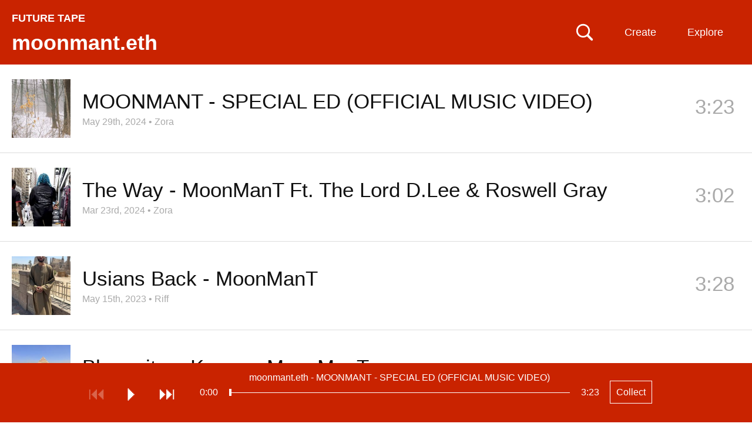

--- FILE ---
content_type: text/html; charset=UTF-8
request_url: https://futuretape.xyz/artist/moonmant.eth
body_size: 13290
content:
<!DOCTYPE html>
<html lang=en>
<head>
<title>moonmant.eth on Future Tape</title>
<!--

Welcome to 

███████╗██╗   ██╗████████╗██╗   ██╗██████╗ ███████╗    ████████╗ █████╗ ██████╗ ███████╗
██╔════╝██║   ██║╚══██╔══╝██║   ██║██╔══██╗██╔════╝    ╚══██╔══╝██╔══██╗██╔══██╗██╔════╝
█████╗  ██║   ██║   ██║   ██║   ██║██████╔╝█████╗         ██║   ███████║██████╔╝█████╗  
██╔══╝  ██║   ██║   ██║   ██║   ██║██╔══██╗██╔══╝         ██║   ██╔══██║██╔═══╝ ██╔══╝  
██║     ╚██████╔╝   ██║   ╚██████╔╝██║  ██║███████╗       ██║   ██║  ██║██║     ███████╗
╚═╝      ╚═════╝    ╚═╝    ╚═════╝ ╚═╝  ╚═╝╚══════╝       ╚═╝   ╚═╝  ╚═╝╚═╝     ╚══════╝
                                                                                        
-->
<meta http-equiv="Content-Type" content="text/html; charset=utf-8" />
<meta name="viewport" content="width=device-width,initial-scale=1" />
<meta property="og:url" content="https://futuretape.xyz/artist/moonmant.eth" />
<meta property="og:title" content="moonmant.eth on Future Tape" />
<meta property="og:description" content="moonmant.eth" />
<meta property="og:image" content="https://futuretape.xyz/share_img_v3/artist/moonmant.eth" />
<meta property="twitter:card" content="summary_large_image" />
<meta name="twitter:title" content="moonmant.eth on Future Tape" />
<meta name="twitter:description" content="moonmant.eth" />
<meta name="twitter:image" content="https://futuretape.xyz/share_img_v3/artist/moonmant.eth" />
<meta name="title" content="moonmant.eth on Future Tape" />
<meta name="description" content="moonmant.eth" />
<link rel="canonical" content="https://futuretape.xyz/artist/moonmant.eth" />
<link rel="iframely" href="https://futuretape.xyz/embed/artist/moonmant.eth" media="(aspect-ratio: 1280/720)"/>

<meta name="theme-color" content="#c92300">

<link href="/res/tape_sm.png" rel="icon" type="image/x-icon" />

<style>



:root {

    --fg-color: #ffffff;
    --bg-color: #c92300;

    --border-color: #c92300;

    --button-fg-color: #c92300;
    --button-bg-color: #ffffff;

    --page-bg-color: white;
    --page-bg-hover-color: #eee;
    --page-fg-color: #111;

}

.icon {
    font-family: Arial, Helvetica;
    font-weight: normal;
    font-style: normal;
    display: block;
    text-decoration: inherit;
    font-size: 30px;
    -webkit-font-smoothing: antialiased;
}
.icon:hover {
    cursor: pointer;
    text-decoration: none;
}
.icon.disabled:hover {
    cursor: default;
}

.icon-play:before         { content:  "⏵\FE0E"; }
.icon-pause:before        { content:  "⏸\FE0E"; }
#player-play.pause:before { content:  "⏸\FE0E"; }
#player-play { min-width: 19px; }

.icon-next:before         { content:  "⏭\FE0E"; }
.icon-previous:before     { content:  "⏮\FE0E"; }
.icon-repeat:before       { content:  "R"; }

.icon-favorite:before     { content:  "l"; }
.icon-shuffle:before      { content:  "s"; }
.icon-volume:before       { content:  "v"; }

.icon-speaker:before      { content:  "v"; }
.icon-speaker-mute:before { content:  "m"; }

.icon-logo:before{content:"1";}

.mono { font-family: "Courier New"; }

body { color: var(--page-fg-color); background: var(--page-bg-color); font:14px "Helvetica", sans-serif; line-height: 125%; margin: 0; vertical-align: baseline; }
a { color:#0163dc; text-decoration:none; }
a:hover {text-decoration:underline;}
ul { padding-inline-start: 0; margin: 0; list-style: none;}
p { margin: 0; }

#banner { 
    transition: background-color 0.5s ease-out;
    background-color: var(--bg-color); 
    border-bottom-color: var(--border-color);
    border-bottom-style: solid;
    border-bottom-width: 1px;
    max-height: 109px;
}
#banner, #flag a, #subtitle-new a, .sort li a  { color: var(--fg-color); }

#banner.zoratopia22 {
    background: linear-gradient(180deg, rgba(253,130,14,1) 8%, rgba(203,203,208,1) 18%, rgba(149,148,228,1) 29%, rgba(14,2,253,1) 50%, rgba(255,0,255,1) 75%, rgba(252,110,29,1) 93%);
    background-size: 100% 1000%;
    animation: zoratopia 30s ease infinite;
}
@keyframes zoratopia {
    0% { background-position:50% 0% }
    50% { background-position:50% 100% }
    100% { background-position:50% 0% }
}
#banner.zoratopia22 #subtitle-new { padding-bottom: 20px; margin-top: 0px; display: inline-block; }
#banner.zoratopia22 .header-cta { display: none; }
#banner.zoratopia22 .sort { top: 25px; }
#banner.zoratopia22 .title-img { 
    width: 75%; display: block; margin-left:15px;
}
#banner.zoratopia22 .title-cta { 
    font-size: 36px;
    font-weight: bold;
    text-decoration: underline;
    color: #fff;
    margin-left: 15px;
    display: inline-block;
}

#banner { height: 110px; padding:0; width:100%; z-index: 10; position: relative; }

#flag { position: relative; overflow: hidden; }
#flag a { text-decoration:underline; }
#flag a.embed { display:none; }
#flag h1 { font-size: 18px; font-weight:700;margin: 22px 0 0 20px; position: relative; line-height: 100%; transition: font-size 0.2s ease-out, margin-top 0.2s ease-out; }
#flag h1 a { text-decoration: none; }
#flag span { font-weight:400; margin: 39px 0 0 15px; float: left;}

#banner.profile #flag h1 { font-size: 26px; margin-top: 22px; }
#banner.static #flag h1 { font-size: 32px; letter-spacing: -0.03em; margin-top: 40px; margin-bottom: 10px; }


.header-cta {
    display: block;
    position: absolute;
    right: 185px;
    top: 38px;
}
.header-cta img { width: 120px; height: 40px; }


#search-unit { 
    left: calc(50% - 250px);
    z-index: 20;
    top: 35px;
    position: absolute;
    display: none;
}
#search { 
    display: block;
    background: var(--bg-color);
    font-size: 18px;
    color: var(--fg-color);
    border-style: solid;
    border-width: 1px;
    border-color: var(--fg-color);
    width: 500px;
    margin: 0 auto;
    padding: 10px;

}
#search::placeholder { /* Chrome, Firefox, Opera, Safari 10.1+ */
    color: var(--fg-color);
    opacity: 0.5; /* Firefox */
}

#search-toggle { position:absolute; right: 270px; top:40px; z-index: 35; }
svg#svg-search { width: 30px; height: 30px; }
svg#svg-search path { fill: var(--fg-color); }

a.create {
    position: absolute;
    right: 135px;
    top: 0px;
    display: block;
    padding: 46px 0px 46px 0;
    max-height: 109px;
    width: 110px;
    text-align:center;
    color: var(--fg-color);
    z-index: 31;
    line-height: 18px;
    font-size: 18px;
}


.sort li a, .sort ul { background-color: var(--bg-color); }
.sort li.divider { color: #fff; }
.sort li.special { width: 100%; }

.sort .mobile { display: none; }
.sort { display: block; position: absolute; right: 25px; top: 0px; max-width: 280px; text-align: right; z-index: 30;}
.sort span {
/*    background-image: repeating-linear-gradient(60deg, #c92300, #c92300, var(--bg-color), var(--bg-color), #c92300, #c92300);*/
    background-size: 800% 800%;
    animation: rainbow 30s ease 3;
}
@keyframes rainbow { 
    0%{background-position:0% 50%}
    50%{background-position:100% 50%}
    100%{background-position:0% 50%}
}
.sort span { width: 93px; float: right; clear: left; padding: 46px 0px 46px 0; max-height: 109px; line-height: 18px; font-size: 18px; text-align: center; display: block; width: 110px; text-align:center; }

.sort ul { display: none; text-align: left; position: relative; overflow: hidden; margin-top: 110px; }
.sort:hover ul { display: block; }
.sort li span { background-color: #c92300; border: none; transition: 0.5s; display: block; }
.sort li a { min-width: 90px; display: block; padding: 10px 12px; text-decoration: none; transition: 0.2s; }
.sort li a:hover { background-color: #222; color: #fff; text-decoration: none; }
.sort li { display: block; float: left; width: 50%; }
.sort li:first-child { float: right; }
.sort li.coll-scroll span:hover { background-color: #222; color: #fff; cursor:pointer; }
.sort li.divider { padding: 7px 10px; width: calc(100% - 20px); background-color: #222; font-size: 12px; font-weight: bold; }

/*.sort li a.iphone-app { width:100%; }*/

#tabs { margin-left:20px; margin-top: 18px; }
.tab { 
    margin-top: 0px;
    margin-right: 5px;
    font-size: 20px; 
    display: inline-block; 
    padding: 12px;
    border: 3px solid rgba(255, 255, 255, .2);
    border-bottom: none;
}
.tab.active { 
    border: 3px solid #fff; 
    border-bottom: none; 
 }
.tab a { color: #fff; text-decoration: none; }

#subtitle-new {
    margin-left: 20px;
    font-size: 36px;
    margin-top: 10px;
    margin-right:350px;
    padding-bottom: 15px;
    font-weight: bold;
    line-height: 125%;
}
#subtitle-new a { text-decoration: underline; }

#subtitle-new a.cta-collect {
    font-weight: normal;
    text-decoration: none;
    border: 1px solid var(--fg-color);
    padding: 10px;
    font-size: 16px;
    top: -5px;
    margin-left: 15px;
    position: relative;
}
#subtitle-new a.cta-collect:hover {
    background: var(--fg-color);
    color: var(--bg-color);
}

#container { margin-bottom: 100px; }

h2 { font-weight: normal; font-size: 35px; margin: 50px 20px 20px 20px; line-height:125%; }

/*h3 { font-weight: normal; font-size: 28px; margin-top: 50px; }*/
.about-text { margin: 20px; display: block; line-height: 150%; font-size: 18px; width: 800px; }
.about-text input { font-size: 18px; padding: 10px; }
.about-text form { margin-bottom: 10px; }

.nav { position:absolute;right:45px;top:0;}
.nav strong a{color:#fff;display:block;font-size:11px;padding:2px;}
.nav strong a:hover{color:#000;}

.about { position: relative; overflow: hidden; margin-bottom: 40px; }
hr { border-top: 1px solid #000; margin: 50px 0; }

.webring { margin-top: 20px; }
.webring a { margin: 0px 10px; }
.webring a:first-child { margin-left: 0; }


li.hilite{ background: #fff3d5;}
li.track .track-thumb { position: absolute; left: 20px; height: 100px; width: 100px; background-size: contain; } 

li.track .topX { width: 50px; height: 50px; position: absolute; left: 20px; top: 25px; z-index: 5; }

li.track { 
    border-bottom:1px solid #ddd;
    cursor:pointer;
    padding: 25px 20px 25px 140px; 
    min-height: 100px; 
    position:relative; 
    overflow: hidden; 
    transition: background-color 0.3s ease-out; 
/*    transition: background-color 0.3s ease-out, border-top 0.3s ease-out, border-left 0.3s ease-out, margin-bottom 0.3s ease-out; */
    display: flex; 
    align-items: center; 
    justify-content: space-between; 
}
li.track .clock { position:absolute; color: #AAA; right:30px; top:50px; font-size: 35px; line-height: 125%; transition: opacity 0.3s; }
li.track .clock.green { color:#393; }

li.track .name { font-size:35px; line-height: 115%; margin-right: 150px;  word-wrap: break-word; }

li.track .metadata { font-size: 16px; color: #AAA; line-height: 125%; margin-top: 5px; }
li.track .metadata a { color: #AAA; font-size: 16px; text-decoration: none; }
li.track .metadata a:hover { text-decoration: underline; }
li.track .metadata strong { color: #222; margin-right: 5px; }

li.track.featured { 
    padding: 40px 40px 40px 420px;
    min-height: 360px;
}
li.track.featured .track-thumb {
    width: 360px; height: 360px;
} 
li.track.featured .name {
    font-size: 45px;
    margin-bottom: 10px;
}

li.track.featured .artist, li.track.featured .title {
    display: block;
    float: none;
}

li.track.featured .divider {
    display: none;
}

li.track.featured .clock {
    right: 40px;
    top: 195px;
}
li.track.featured .track-cta { 
    top: 175px;
}

li.track.featured .tags {
    font-size: 16px;
    margin-top:10px;
}
li.track.featured .tags a {
    color: #AAA;
    margin-right: 5px;
}

.track-cta { 
    opacity:0.0;
    font-size: 22px;
    position: absolute;
/*    top: 0px;*/
    right: 0px;
    z-index: 5;
    transition: opacity 0.5s ease-out;
}
.track-cta .share-detail {
    display: inline;
}
.track-cta a {
    float:left;
    margin-left: 0px;
    line-height: 150px;
    width: 150px;
    height: 150px;
    background: var(--page-bg-hover-color);
/*    
    border-color: var(--border-color);
    border-width: 1px;
    border-style: solid;
*/
    color: var(--border-color);
    text-align: center;
}
.track-cta a.copied {
    color: #009d00;
    border-color:#009d00;
}
.track-cta .share.hidden {
    display: none;
}
.track-cta .share-detail {
    display: none;
}
.track-cta .share-detail.active {
    display: inline;
}

li.album-item { min-height: 200px; padding-left: 240px; }
li.album-item .track-thumb { height: 200px; width: 200px; }
li.album-item .artist-album { display: block; }
li.album-item .title { font-size: 20px; }
li.album-item .track-count a { font-size: 20px; color: #AAA; }
li.album-item .clock { top: 95px; }

/*#tracks li.divider { padding: 40px 0; text-align: center; border-bottom: 1px solid #DDD; font-size: 35px; }*/
#tracks li.divider-left { padding: 80px 40px 40px 20px; text-align: left; border-bottom: 1px solid #DDD; font-size: 35px; }

.green { color:#393; }
.grey { color:#555; }

.coll { display: grid; grid-template-columns: 1fr 1fr 1fr 1fr; font-size: 18px; margin: 0px 0 0 15px; width: 1100px; }
.coll span { float: right; display: block; margin-left: 15px; }
.coll span.count, .coll span.name { color: #fff; mix-blend-mode: difference; }
.coll span.name { margin-left: 0; }

.coll a { padding: 15px 15px 15px 5px; color: #fff; line-height: 125%; text-align: right; }
.coll a:hover span { text-decoration: none; }

.artists-coll { display: grid; grid-template-columns: 1fr 1fr 1fr 1fr; width: 1100px; } 

/* thank you https://fffuel.co/cccolor/ */
.genres-coll { display: grid; grid-template-columns: 1fr 1fr 1fr 1fr; width: 1100px; } 
.moods-coll  { display: grid; grid-template-columns: 1fr 1fr; width: 550px; } 

.stat-boxes { margin: 40px 0 0 20px; display: grid; grid-template-columns: 1fr 1fr 1fr 1fr 1fr; width: 1100px; }
.stat-box { position: relative; overflow: hidden; }
.stat-box .number { font-size: 50px; line-height: 125%; }
.stat-box .desc { font-size: 16px; }

#form_msg.success { color: darkgreen; }
#form_msg.error { color: red; }

#delete_confirm #delete_submit {
    background: #c92300;
    padding: 20px;
    color: #fff;
    border: none;
    cursor:pointer;
}


.collection #container, .album #container { position:relative; overflow:hidden; }

.album .track-thumb { display: none; }
.collection #tracks, .album #tracks { 
    position: relative;
    overflow: hidden;
    border-left: 1px solid #ccc;
}
.album li.track { padding-left: 40px; min-height: 75px; }
.collection li.track .metadata, .album li.track .metadata { display: none; }
.album li.track .clock { top: 40px; }
.album .track-cta { top: 20px; }
.album .track-cta a { width: 100px; height: 80px; line-height: 80px; }

/* home for the hover states to not confuse phones */
@media only screen and (min-width: 799px) {

    a.create:hover { 
        text-decoration:none; 
        background: var(--fg-color);
        color: var(--bg-color);        
    }
    .sort span:hover { 
        background: var(--fg-color);
        color: var(--bg-color);        
    }

    li.track:hover { 
        background: var(--page-bg-hover-color); 

/*        border-top: 5px solid #DDD;
        border-left: 5px solid #BBB;
        margin-bottom: -5px;
        border-bottom: 0;
*/
    }

    li.track:hover .clock {
        opacity: 0;
    }
    li.track:hover .track-cta {
        opacity: 1.0;
        transition: opacity 0.5s ease-out;
    }
    .track-cta a:hover {
        text-decoration: none;
/*        border: 1px var(--button-fg-color) solid;*/
        color: var(--button-bg-color);
        background: var(--button-fg-color);
    }
    .track-cta a.copied:hover {
        color: var(--page-bg-color);
/*        border-color: #009d00;*/
        background: #009d00;
    }

    .album-cta:hover {
        text-decoration: none;
        color: var(--bg-color);
        background: var(--fg-color);
    }


}

@media only screen and (max-width: 800px) {

    #container { margin-bottom: 120px; }

    #banner { padding: 0; height: auto; position: relative; overflow: visible; }
    #banner.profile { padding: 0; }
    #flag { margin-right: 50px; }
    #flag h1 { margin: 25px 0px 0 10px; float: none; white-space: nowrap; overflow: hidden; }
    #flag span { margin: 0 0 0 10px; }

    #banner.static { padding: 0 0 5px 0; }
    #banner.static #flag h1 { font-size: 30px; margin-top: 20px; margin-bottom: 5px; }

    .header-cta { display: none; }

    #tabs { margin-left:10px; margin-top: 15px; }
    .tab { 
        margin-top: 0px;
        margin-right: 5px;
        font-size: 16px; 
        display: inline-block; 
        padding: 10px;
        border: 3px solid rgba(255, 255, 255, .2); 
        border-bottom: none; 
    }
    .tab.active { 
        border: 3px solid #fff; 
        border-bottom: none; 
     }
    .tab a { color: #fff; text-decoration: none; }

    #subtitle-new {
        margin-left: 10px;
        font-size: 28px;
        margin-top: 10px;
        margin-right: 20px;
        margin-bottom: 0px;
        padding-bottom: 0px;
        font-weight: bold;
        line-height: 125%;
    }
    #subtitle-new a { text-decoration: underline; }
    #subtitle-new a.cta-collect {
        font-size: 14px;
    }

    #tracks { margin-top: 0px; }

    .ios-top-msg { border-bottom: none; }
    .ios-top-msg a { padding: 12px 10px 15px 10px; display: block; font-size: 17px; background: #003b95; color: #fff; }

    a.create { display: none; }
    #search-toggle { right: 75px; top: 20px; }   
    #search-unit { left: 10px; top: 55px; }
    svg#svg-search { width: 25px; height: 25px; }
    #search { width: calc(100vw - 40px); padding: 7px; }

    li.track .topX { width: 40px; height: 40px; position: absolute; left: 15px; top: 15px; z-index: 5; }

    li.track .track-thumb { position: absolute; float: none; width: 65px; height: 65px; left: 15px; } 
    li.track { display: block; padding: 15px 60px 15px 95px; min-height: 65px; }
    li.track .name { font-size:17px; margin-right: 0; }
    li.track .metadata { margin-top: 5px; font-size:16px; }
    li.track .metadata a { margin-left: 0px; }                           
    li.track .metadata strong { margin-right: 0px; }

    li.track .clock{ font-size: 26px; top: 30px; right: 15px; display: none; }
    li.track .clock.green { color:#393; display: inline; }

    li.track.featured { 
        padding: 0px 0px 15px 0px;
        border-bottom: none;
    }
    li.track.featured .track-thumb {
        width: 100%; height: 100vw; left: auto; padding: 0; position: relative; margin: 0px auto 10px auto; display: block;
    } 
    li.track.featured .name {
        font-size: 28px;
        margin-left: 10px; margin-bottom: 0; line-height: 125%;
        float: none;
        position: relative;
        overflow: hidden;
    }
    li.track.featured .divider { display: block; }
    li.track.featured .artist, li.track.featured .divider, li.track.featured .title { float:left; margin-right: 10px; }
    li.track.featured .tags { margin-left: 10px; }
    li.track.featured .metadata { margin-left: 10px; }
    li.track.featured .clock {
        right: 10px;
        top: calc(100vw + 12px);
    }
    #tracks li.divider-left { line-height: 125%; font-size: 24px; padding: 30px 15px 15px 15px; }

/*    li.album-item .track-thumb {
        width: 85px; height: 85px; left: 5px;
    }
*/ 
    li.album-item .artist-album { font-size: 22px; line-height: 125%; margin-bottom: 5px; }
    li.album-item .title, li.album-item .track-count a { font-size: 15px; }
    li.album-item .more-album a {
        margin-top: 10px;
        padding: 5px 10px;
        color: var(--page-fg-color);
        border: 1px solid var(--page-fg-color);
        display: block;
        text-align: center;
    }

    .track-cta { display: none; }
    li.track.featured .track-cta { 
        display: block;
        opacity: 1.0;
        top: 15px;
        right: 15px;
        position: relative;
        margin-bottom:15px;
        margin-left: 10px;
        width: calc(100% - 15px);
    }
    li.track.featured .track-cta a { width: 100px; height: 40px; margin-left: 15px; margin-bottom: 15px; line-height: 40px; }


    .sort > span { display: none; }
    .sort span { width: auto; background: none; }
    .sort span.mobile { display: block; position: absolute; min-width: auto; font-size: 14px; border: none; right: 5px; padding: 30px 12px; top: -75px; }

    .sort { top: 70px; left: 0; width: 100%; max-width: none; background-image: none; }
    .sort ul { margin-top: -15px; position: relative; overflow: hidden; }
    .sort ul a, .sort li.coll-scroll span { display: block; width: 100%; font-size: 17px; padding: 13px 10px; }

    .sort li { display: block; float: left; width: 50%; }
    .sort li:first-child { float: left; }
    .sort li.coll { display: none; }
    .sort li.divider { clear: both; width: 100%; }

    .coll { display: grid; grid-template-columns: 1fr 1fr; background: #fff; font-size: 16px; margin: 0 0; width: 100%; }
    .coll a { padding: 15px 15px; color: #fff; line-height: 125%; }
    .coll span { float: right; display: block; margin-left: 10px; }
    .artists-coll { display: grid; grid-template-columns: 1fr 1fr; width: 100%; font-size: 16px; } 

    .stat-boxes { grid-template-columns: 1fr 1fr; width: 100%; margin: 20px 0 0 10px; }
    .stat-box { margin-bottom: 20px; }

    .about-text { width: calc(100% - 20px); margin: 20px 10px; }

    h2 { margin: 40px 10px 20px 10px; display: block; font-size: 22px; font-weight: normal; }
    .footer { margin: 20px 10px 120px 10px; }


    #banner.zoratopia22 .title-img { 
        width: 95%; display: block; 
        margin: 20px 0 20px 10px;
    }
    #banner.zoratopia22 #subtitle-new { 
        font-size:  20px;
        margin-top: 10px;
        padding-bottom: 0px;
        display: inline;
    }
    #banner.zoratopia22 .title-cta { 
        /*margin: 0 auto;*/
        float: right;
        font-size: 20px;
        font-weight: bold;
        border: 2px #fff solid;
        color: #fff;
        padding: 10px 10px;
        margin-right: 10px;
        margin-top: -10px;
        text-decoration: none;
        background: #fd53d3;
    }
    #banner.zoratopia22 .sort span.mobile { top: -75px; }
    #banner.zoratopia22 .sort { top: 70px; }
    #banner.zoratopia22 .sort ul { top: 10px; }

    .album li.track { min-height: 30px; padding-top: 20px; padding-left: 15px; }
    .album li.track .name { font-size: 22px; }
    .album li.track .clock { top: 18px; }
}

@keyframes reel-spin {
    from {
        transform: rotate(0deg);
    }
    to {
        transform: rotate(360deg);
    }
}

/* typical rectangular embeds */
@media all and (min-width: 150px) and (max-width: 750px) and (min-height:125px) and (max-height:500px) {

    #container { margin-bottom: 40px; }
    body.track #container { margin-bottom: 0px; }

    #banner { overflow: hidden; padding: 0; top: 0; position: fixed; }
    #banner.static { right: 25px; width: 28px; padding: 0; filter:  drop-shadow(1px 1px 2px rgba(0,0,0,50)) }

    #flag { float: right; margin: 5px; }    
    #banner.static #flag { float: right; margin: 5px; }
    
    #flag h1 { font-size: 16px; margin: 0; }
    #banner.static #flag h1 { font-size: 16px; margin: 0; }
    #banner.static { background: #c92300; border: none; }

    #search-toggle { display: none; }

    #banner.static #flag a.standard { display:none; }
    #banner.static #flag a.embed { 
        color: #fff;
        font-size: 30px; 
        display: block; 
        line-height: 80%; 
        animation: reel-spin 4s linear 0s infinite normal;  
        transform-origin: center 52.2%;      
        animation-play-state: paused;
    }

    #container.playing #banner.static #flag a.embed { 
        animation-play-state: running;
    }

    #subtitle-new { float:left; font-size: 16px; margin: 5px; }
    #banner.static #subtitle-new { display: none; }

    .ios-top-msg { display: none; }

    #tracks { margin-top: 30px; }
    .track.embed #tracks { margin-top: 0; }
    
    #banner.static + #tracks { margin-top: 0; }

    li.track { padding: 10px 10px 10px 60px; min-height: auto; }
    li.track .track-thumb { width: 40px; height: 40px; left: 5px; }
    li.track .clock { top: 22%; }
    li.track .name { margin: 0; font-size: 16px; line-height: 125%; }
    li.track .metadata { margin: 0; }
    li.track .topX { left: 5px; width: 20px; height: 20px; } 

    li.track.featured { padding-bottom: 14px; min-height: auto; }
    li.track.featured .track-thumb { height: calc(100vh - 40px); background-size: cover; background-position: center center; }
    li.track.featured .main-info { display: none; }
    li.track.featured .clock { display: none; }

    li.track.featured .tags, li.track.featured .track-cta { display: none; }

    #tracks li.divider-left { font-size: 20px; padding: 10px 10px 10px 10px; }

    .sort, li.track .metadata strong, .more-tracks { display: none; }

    .collection #tracks, .album #tracks { clear:both; margin-top: 0px; border-left: none; }
    .album li.track { min-height: 20px; }
    .collection li.track .track-thumb, .album li.track .track-thumb { left: 10px; }
    .album li.track .clock { top: 10px; font-size: 16px; }

}

/* wide & thin embeds */ 
@media all and (min-width: 350px) and (max-width: 1000px) and (min-height: 39px) and (max-height:175px) {

    #banner { overflow: hidden; padding: 0; top: 0; position: fixed; }
    #banner.static { right: 0px; height: 100vh; width: 28px; padding: 0; filter:  drop-shadow(1px 1px 2px rgba(0,0,0,50)); z-index: 100; }
    #banner.static { background: #c92300; border: none; }
    #banner.static #flag { float: right; margin: 5px; top: calc(100vh * 0.5 - 18px); }
    #flag { float: right; margin: 5px; }    
    #flag h1 { font-size: 16px; margin: 0; }
    #banner.static #flag h1 { font-size: 16px; margin: 0; }

    #search-toggle { display: none; }

    #banner.static #flag a.standard { display:none; }
    #banner.static #flag a.embed { 
        color: #fff;
        font-size: 30px; 
        display: block; 
        line-height: 80%; 
        animation: reel-spin 4s linear 0s infinite normal;  
        transform-origin: center 52.2%;      
        animation-play-state: paused;
    }

    #container.playing #banner.static #flag a.embed { 
        animation-play-state: running;
    }

    .sort, li.track .metadata strong, .more-tracks { display: none; }

    .main-info {
        display: none;
    }

    li.track.featured { min-height: auto; padding: 0; }
    li.track.featured .clock { display: none; }
    li.track.featured .track-cta { display: none; }    

    li.track.featured .track-thumb {
        width: 100vh;
        height: 100vh;
        margin: 0;
    }

}

body.video { color: #666666; background: #000000; }
body.video li.track { border-bottom: 1px solid #222; }
body.video li.track .metadata strong { color: #666666; }
body.video li.track .metadata a { color: #666666; }
body.video li.track.hilite, li.track.featured.hilite { background-color: #151515; }

body.video li.track:hover { color: #999999; background: #0c0c0c; }
body.video li.track .track-thumb { opacity: 0.6; }
body.video li.track:hover .track-thumb { opacity: 1.0; }
body.video .track-cta a { background: #0c0c0c; border: 1px solid #999999; color: #999999; }
body.video .sort span { background: #000000; }

#container #video-player {
    position: fixed;

    width: 400px;
    height: 250px;

    bottom: 125px;
    right: 30px;


    background: transparent;
    z-index:49;

    transition: width 0.5s, height 0.5s, right 0.5s, bottom 0.5s;

}
@media only screen and (max-width: 800px) {

    #container #video-player {
        width: 240px;
        height: 180px;

        bottom: 100px;
        right: 0px;
    }

}

#container.playing video {
    position: fixed;

    height: 100vh;
    width: 100%;

    bottom: 0px;
    right: 0px;

    background: #000;
    z-index: 49;
}
/*#container.playing #tracks { display: none; }*/

/*
@media (prefers-color-scheme: dark) {

    :root {
        --page-bg-color: black;
        --page-fg-color: #ddd;
        --page-bg-hover-color: #131313;
    }

    li.track { border-bottom: 1px solid #222; }
    li.track .metadata strong { color: #ddd; }
    li.track.hilite, li.track.featured.hilite { background-color: #151515; }

}
*/
</style>



</head>

    
<body class="artist ">

    <div id="search-unit">
        <input id="search" name="search" placeholder="Search: Artist, track, wallet"/>
    </div>


    <div id="banner" class="">

        <div id="flag">
            
            <h1>
                <a class="standard" id="title" href="/">FUTURE TAPE</a>
                <a class="embed" target="_blank" href="/artist/moonmant.eth">✇</a>
            </h1>

        </div>
    
                <div id="subtitle-new">moonmant.eth </div>
        
        <div id="tabs">
                    </div>

        <a href="" id="search-toggle" alt="Search Music NFTs">
            <svg viewBox="0 0 80 80" xmlns="http://www.w3.org/2000/svg" version="1.1" id="svg-search">
            <g>
                <title>Search Music NFTs</title>
                <g transform="matrix(1 0 0 1 1403.36 696)" id="Regular-S">
                <path id="svg-search-path" d="m-1400.96928,-662.83274c0,17.1386 13.91604,31.0058 31.05474,31.0058c6.5917,0 12.6464,-2.0507 17.6757,-5.5664l18.1641,18.21292c1.0254,0.97656 2.2949,1.41601 3.6133,1.41601c2.832,0 4.8828,-2.14844 4.8828,-4.98047c0,-1.36718 -0.5371,-2.58789 -1.3672,-3.51562l-18.0664,-18.11524c3.8574,-5.1758 6.1035,-11.5234 6.1035,-18.457c0,-17.1387 -13.8672,-31.0547 -31.0058,-31.0547c-17.1387,0 -31.05474,13.916 -31.05474,31.0547zm7.51954,0c0,-13.0371 10.498,-23.5352 23.5352,-23.5352c12.9882,0 23.5351,10.4981 23.5351,23.5352c0,12.9883 -10.5469,23.5351 -23.5351,23.5351c-13.0372,0 -23.5352,-10.5468 -23.5352,-23.5351z" />
                </g>
            </g>
            </svg>
        </a>    

        <a class="create" href="/create">Create</a>

        <div class="sort">
            <span>Explore</span>
            <span class="mobile">Menu</span>
            <ul>
                <li class="special"><a href="https://futuretape.xyz/iphone" target="_blank" class="iphone-app">Get iPhone App</a></li>
                <li class="divider">INFO</li>
                <li><a href="/about">About</a></li>
                <li><a href="/charts">Charts</a></li>
                <li><a href="/embeds">Embed Tracks</a></li>
                <li><a href="/terms">Terms & Privacy</a></li>
                <li class="divider">TRACKS BY PLATFORM</li>
                <li class="platform"><a href="/catalog">Catalog</a></li>
                <li class="platform"><a href="/sound">Sound</a></li>
                <li class="platform"><a href="/nina">Nina</a></li>
                <li class="platform"><a href="/zora">Zora</a></li>
                <!-- <li class="platform"><a href="/riff">Riff</a></li> -->
                <li class="platform"><a href="/supercollector">Supercollector</a></li>
                <li class="divider">EVERYTHING</li>
                <li><a href="/">Latest</a></li>
                <li><a href="/future">Upcoming</a></li>
                <li><a href="/today">Today</a></li>
                <li><a href="/lastweek">Last Week</a></li>
                <li><a href="/albums">Albums</a></li>
                <li><a href="/longform">Podcasts</a></li>
                <li><a href="/search/remix">Remixes</a></li>
                <li><a href="/first-mint">First Mint</a></li>
                                <li><a rel="nofollow" href="/shuffle?r=3vNMsgZS">Shuffle</a></li>
                <li class="divider">WATCH</li>
                <li class="special"><a href="/zora/video">Zora Theater</a></li>
                <li class="divider">EXPERIMENTAL</li>
                <li><a href="/earliest">Earliest</a></li>
                <li><a href="/longest">Longest</a></li>
                <li><a href="/shortest">Shortest</a></li>
            </ul>
        </div>
        
    </div>

    <div id="container" class="">




        
        

        <ul id="tracks">
            <li class="track" id="track-e5gzr" data-itemid="e5gzr">
                
                <div class="track-thumb" alt="" style="background-image: url(https://static.hypem.net/resizer_ipfs/bafybeic7gruseceoqewbxduwh6fxxxbikuwdmovh7easuhmzc5vzjkli3u.jpg); "></div>

                <div class="main-info">
                    <div class="name"><span class='title'>MOONMANT - SPECIAL ED (OFFICIAL MUSIC VIDEO) </span></div>

                    <div class="metadata">
                        <a href="https://futuretape.xyz/token/0x4ea6a1923b820807036aaa824e4b8cfc73a2f6f4/1">May 29th, 2024</a> &bull; <a href="/zora">Zora</a>                                                   
                    </div>

                     
                </div>

                <div class="clock">3:23</div>

                <div class="track-cta">
                    <a class="share" href="">Share</a>
                    <div class="share-detail">
                        <a class="share-link" href="" data-href="https://futuretape.xyz/token/0x4ea6a1923b820807036aaa824e4b8cfc73a2f6f4/1">Copy Link</a>
                        <a class="share-embed" href="" data-href="https://futuretape.xyz/embed/token/0x4ea6a1923b820807036aaa824e4b8cfc73a2f6f4/1">Copy Embed</a>
                        <a class="share-tweet" href="https://twitter.com/intent/tweet?_=1768876643&text=listening%20to%20moonmant.eth%20-%20MOONMANT%20-%20SPECIAL%20ED%20%28OFFICIAL%20MUSIC%20VIDEO%29%20%20on%20%40future_tape&url=https%3A%2F%2Ffuturetape.xyz%2Ftoken%2F0x4ea6a1923b820807036aaa824e4b8cfc73a2f6f4%2F1">Tweet</a>
                    </div>
                    <a class="collect" href="https://zora.co/collect/zora:0x4ea6a1923b820807036aaa824e4b8cfc73a2f6f4?referrer=0xe13575765a2E90D5aA119150aF9f2A4a8068b4a9">Collect</a>
                </div>

            </li>

            <li class="track" id="track-3azxh" data-itemid="3azxh">
                
                <div class="track-thumb" alt="" style="background-image: url(https://static.hypem.net/resizer_ipfs/bafybeicymjwlaadmqleouh3z22cbqnfmhqvspsrkys57nzcu57xhcxtjh4.jpg); "></div>

                <div class="main-info">
                    <div class="name"><span class='title'>The Way - MoonManT Ft. The Lord D.Lee & Roswell Gray </span></div>

                    <div class="metadata">
                        <a href="https://futuretape.xyz/token/0xd0a52645625efd7d64be5b158d21b55cee06e8c2/1">Mar 23rd, 2024</a> &bull; <a href="/zora">Zora</a>                                                   
                    </div>

                     
                </div>

                <div class="clock">3:02</div>

                <div class="track-cta">
                    <a class="share" href="">Share</a>
                    <div class="share-detail">
                        <a class="share-link" href="" data-href="https://futuretape.xyz/token/0xd0a52645625efd7d64be5b158d21b55cee06e8c2/1">Copy Link</a>
                        <a class="share-embed" href="" data-href="https://futuretape.xyz/embed/token/0xd0a52645625efd7d64be5b158d21b55cee06e8c2/1">Copy Embed</a>
                        <a class="share-tweet" href="https://twitter.com/intent/tweet?_=1768876643&text=listening%20to%20moonmant.eth%20-%20The%20Way%20-%20MoonManT%20Ft.%20The%20Lord%20D.Lee%20%26%20Roswell%20Gray%20%20on%20%40future_tape&url=https%3A%2F%2Ffuturetape.xyz%2Ftoken%2F0xd0a52645625efd7d64be5b158d21b55cee06e8c2%2F1">Tweet</a>
                    </div>
                    <a class="collect" href="https://zora.co/collect/zora:0xd0a52645625efd7d64be5b158d21b55cee06e8c2?referrer=0xe13575765a2E90D5aA119150aF9f2A4a8068b4a9">Collect</a>
                </div>

            </li>

            <li class="track" id="track-n9cjd" data-itemid="n9cjd">
                
                <div class="track-thumb" alt="" style="background-image: url(https://static.hypem.net/resizer_ipfs/bafybeicbanl6ev3lzqqsyvmzphxtd4xjnw7rxpmwr7fdccvvggkqry4t3e.jpg); "></div>

                <div class="main-info">
                    <div class="name"><span class='title'>Usians Back - MoonManT</span></div>

                    <div class="metadata">
                        <a href="https://futuretape.xyz/token/0xa86c6ab11b6a71ae0a823e790d567e00d9d8af02/1">May 15th, 2023</a> &bull; <a href="/riff">Riff</a>                                                   
                    </div>

                     
                </div>

                <div class="clock">3:28</div>

                <div class="track-cta">
                    <a class="share" href="">Share</a>
                    <div class="share-detail">
                        <a class="share-link" href="" data-href="https://futuretape.xyz/token/0xa86c6ab11b6a71ae0a823e790d567e00d9d8af02/1">Copy Link</a>
                        <a class="share-embed" href="" data-href="https://futuretape.xyz/embed/token/0xa86c6ab11b6a71ae0a823e790d567e00d9d8af02/1">Copy Embed</a>
                        <a class="share-tweet" href="https://twitter.com/intent/tweet?_=1768876643&text=listening%20to%20moonmant.eth%20-%20Usians%20Back%20-%20MoonManT%20on%20%40future_tape&url=https%3A%2F%2Ffuturetape.xyz%2Ftoken%2F0xa86c6ab11b6a71ae0a823e790d567e00d9d8af02%2F1">Tweet</a>
                    </div>
                    <a class="collect" href="https://riffapp.xyz/post/0x01bb6e-0x28">Collect</a>
                </div>

            </li>

            <li class="track" id="track-b95b5" data-itemid="b95b5">
                
                <div class="track-thumb" alt="" style="background-image: url(https://static.hypem.net/resizer_ipfs/bafybeidxfe2i2wvaedkjkarj3hbcbn64dqn5d7zk52vmc7d5ckdr4bu36e.jpg); "></div>

                <div class="main-info">
                    <div class="name"><span class='title'>Blame it on Kanye - MoonManT</span></div>

                    <div class="metadata">
                        <a href="https://futuretape.xyz/token/0xbbebdd74595c84e92467f669f8f31fd215176b8e/1">Apr 27th, 2023</a> &bull; <a href="/riff">Riff</a>                                                   
                    </div>

                     
                </div>

                <div class="clock">3:56</div>

                <div class="track-cta">
                    <a class="share" href="">Share</a>
                    <div class="share-detail">
                        <a class="share-link" href="" data-href="https://futuretape.xyz/token/0xbbebdd74595c84e92467f669f8f31fd215176b8e/1">Copy Link</a>
                        <a class="share-embed" href="" data-href="https://futuretape.xyz/embed/token/0xbbebdd74595c84e92467f669f8f31fd215176b8e/1">Copy Embed</a>
                        <a class="share-tweet" href="https://twitter.com/intent/tweet?_=1768876643&text=listening%20to%20moonmant.eth%20-%20Blame%20it%20on%20Kanye%20-%20MoonManT%20on%20%40future_tape&url=https%3A%2F%2Ffuturetape.xyz%2Ftoken%2F0xbbebdd74595c84e92467f669f8f31fd215176b8e%2F1">Tweet</a>
                    </div>
                    <a class="collect" href="https://riffapp.xyz/post/0x01bb6e-0x23">Collect</a>
                </div>

            </li>

            <li class="track" id="track-dh9hk" data-itemid="dh9hk">
                
                <div class="track-thumb" alt="" style="background-image: url(https://static.hypem.net/resizer_ipfs/bafybeiakoee2ar6pzltfyovgi3ust3ag55gkp5a7u7y2pp5anvv53ycsqe.jpg); "></div>

                <div class="main-info">
                    <div class="name"><span class='title'>Usain Bolt - MoonManT</span></div>

                    <div class="metadata">
                        <a href="https://futuretape.xyz/token/0xa556a1f415ef6b74ec529ca234209f06bbe97249/1">Apr 12th, 2023</a> &bull; <a href="/riff">Riff</a>                                                   
                    </div>

                     
                </div>

                <div class="clock">1:53</div>

                <div class="track-cta">
                    <a class="share" href="">Share</a>
                    <div class="share-detail">
                        <a class="share-link" href="" data-href="https://futuretape.xyz/token/0xa556a1f415ef6b74ec529ca234209f06bbe97249/1">Copy Link</a>
                        <a class="share-embed" href="" data-href="https://futuretape.xyz/embed/token/0xa556a1f415ef6b74ec529ca234209f06bbe97249/1">Copy Embed</a>
                        <a class="share-tweet" href="https://twitter.com/intent/tweet?_=1768876643&text=listening%20to%20moonmant.eth%20-%20Usain%20Bolt%20-%20MoonManT%20on%20%40future_tape&url=https%3A%2F%2Ffuturetape.xyz%2Ftoken%2F0xa556a1f415ef6b74ec529ca234209f06bbe97249%2F1">Tweet</a>
                    </div>
                    <a class="collect" href="https://riffapp.xyz/post/0x01bb6e-0x1e">Collect</a>
                </div>

            </li>

            <li class="track" id="track-g5sdo" data-itemid="g5sdo">
                
                <div class="track-thumb" alt="" style="background-image: url(https://static.hypem.net/resizer_ipfs/bafybeielvjymc6ml6rj7jufooermdpbxlk7im4x3fw7x5khtente6axdbu.jpg); "></div>

                <div class="main-info">
                    <div class="name"><span class='title'>Friend Or Foe</span></div>

                    <div class="metadata">
                        <a href="https://futuretape.xyz/token/0xdc25beb2deba3b7b231660d762859e1f960cdf6d/1">Apr 9th, 2023</a> &bull; <a href="/riff">Riff</a>                                                   
                    </div>

                     
                </div>

                <div class="clock">3:17</div>

                <div class="track-cta">
                    <a class="share" href="">Share</a>
                    <div class="share-detail">
                        <a class="share-link" href="" data-href="https://futuretape.xyz/token/0xdc25beb2deba3b7b231660d762859e1f960cdf6d/1">Copy Link</a>
                        <a class="share-embed" href="" data-href="https://futuretape.xyz/embed/token/0xdc25beb2deba3b7b231660d762859e1f960cdf6d/1">Copy Embed</a>
                        <a class="share-tweet" href="https://twitter.com/intent/tweet?_=1768876643&text=listening%20to%20moonmant.eth%20-%20Friend%20Or%20Foe%20on%20%40future_tape&url=https%3A%2F%2Ffuturetape.xyz%2Ftoken%2F0xdc25beb2deba3b7b231660d762859e1f960cdf6d%2F1">Tweet</a>
                    </div>
                    <a class="collect" href="https://riffapp.xyz/post/0x01bb6e-0x1c">Collect</a>
                </div>

            </li>

            <li class="track" id="track-t79fr" data-itemid="t79fr">
                
                <div class="track-thumb" alt="" style="background-image: url(https://static.hypem.net/resizer_ipfs/bafybeify77jo5i7dxfnwnnd3lyuzwrmvenplx326yzqxin77iitdpyrfrq.jpg); "></div>

                <div class="main-info">
                    <div class="name"><span class='title'>The Chosen One - MoonManT</span></div>

                    <div class="metadata">
                        <a href="https://futuretape.xyz/token/0xabc2f36bbf85385ff0c2eec86928a97b7352d58c/1">Mar 28th, 2023</a> &bull; <a href="/riff">Riff</a>                                                   
                    </div>

                     
                </div>

                <div class="clock">3:07</div>

                <div class="track-cta">
                    <a class="share" href="">Share</a>
                    <div class="share-detail">
                        <a class="share-link" href="" data-href="https://futuretape.xyz/token/0xabc2f36bbf85385ff0c2eec86928a97b7352d58c/1">Copy Link</a>
                        <a class="share-embed" href="" data-href="https://futuretape.xyz/embed/token/0xabc2f36bbf85385ff0c2eec86928a97b7352d58c/1">Copy Embed</a>
                        <a class="share-tweet" href="https://twitter.com/intent/tweet?_=1768876643&text=listening%20to%20moonmant.eth%20-%20The%20Chosen%20One%20-%20MoonManT%20on%20%40future_tape&url=https%3A%2F%2Ffuturetape.xyz%2Ftoken%2F0xabc2f36bbf85385ff0c2eec86928a97b7352d58c%2F1">Tweet</a>
                    </div>
                    <a class="collect" href="https://riffapp.xyz/post/0x01bb6e-0x13">Collect</a>
                </div>

            </li>

            <li class="track" id="track-uxezv" data-itemid="uxezv">
                
                <div class="track-thumb" alt="" style="background-image: url(https://static.hypem.net/resizer_ipfs/bafybeiay2mtyma7ilpb6ewo7cueptjadeqcsm3y5nnz7hjp33pgx7e4atm.jpg); "></div>

                <div class="main-info">
                    <div class="name"><span class='title'>The New RZA</span></div>

                    <div class="metadata">
                        <a href="https://futuretape.xyz/token/0xd11188be4a622eed53ca885da777901b2d8f125d/1">Mar 22nd, 2023</a> &bull; <a href="/riff">Riff</a>                                                   
                    </div>

                     
                </div>

                <div class="clock">3:22</div>

                <div class="track-cta">
                    <a class="share" href="">Share</a>
                    <div class="share-detail">
                        <a class="share-link" href="" data-href="https://futuretape.xyz/token/0xd11188be4a622eed53ca885da777901b2d8f125d/1">Copy Link</a>
                        <a class="share-embed" href="" data-href="https://futuretape.xyz/embed/token/0xd11188be4a622eed53ca885da777901b2d8f125d/1">Copy Embed</a>
                        <a class="share-tweet" href="https://twitter.com/intent/tweet?_=1768876643&text=listening%20to%20moonmant.eth%20-%20The%20New%20RZA%20on%20%40future_tape&url=https%3A%2F%2Ffuturetape.xyz%2Ftoken%2F0xd11188be4a622eed53ca885da777901b2d8f125d%2F1">Tweet</a>
                    </div>
                    <a class="collect" href="https://riffapp.xyz/post/0x01bb6e-0x0d">Collect</a>
                </div>

            </li>

    
</ul>               
    

  
<script type="application/json" id="page-data">{"meta":{"title":"moonmant.eth","subtitle":"moonmant.eth","title_url":"\/","title_bgcolor":"#c92300","title_fgcolor":"#ffffff","title_bordercolor":"#c92300","button_fgcolor":"#c92300","button_bgcolor":"#ffffff","title_font":"Helvetica Neue","view_type":"artist","view_arg":"moonmant.eth","view_page":1,"view_related":[],"is_editable":false},"tracks":[{"itemid":"e5gzr","artist":"moonmant.eth","title":"MOONMANT - SPECIAL ED (OFFICIAL MUSIC VIDEO) ","duration":203,"media_url":"https:\/\/ipfs.futuretape.xyz\/ipfs\/QmfWz5pQNSa218Ys2fi36TdPv6fD82DgickpwmDf67i3Wz","url":"https:\/\/zora.co\/collect\/zora:0x4ea6a1923b820807036aaa824e4b8cfc73a2f6f4?referrer=0xe13575765a2E90D5aA119150aF9f2A4a8068b4a9","share_url":"https:\/\/futuretape.xyz\/token\/0x4ea6a1923b820807036aaa824e4b8cfc73a2f6f4\/1","platform":"zora"},{"itemid":"3azxh","artist":"moonmant.eth","title":"The Way - MoonManT Ft. The Lord D.Lee & Roswell Gray ","duration":182,"media_url":"https:\/\/ipfs.futuretape.xyz\/ipfs\/QmfNP6j7VmiQ4U3yQEnKfiVdeCVvskucCkdK5cvG2AJKT4","url":"https:\/\/zora.co\/collect\/zora:0xd0a52645625efd7d64be5b158d21b55cee06e8c2?referrer=0xe13575765a2E90D5aA119150aF9f2A4a8068b4a9","share_url":"https:\/\/futuretape.xyz\/token\/0xd0a52645625efd7d64be5b158d21b55cee06e8c2\/1","platform":"zora"},{"itemid":"n9cjd","artist":"moonmant.eth","title":"Usians Back - MoonManT","duration":208,"media_url":"https:\/\/lens.infura-ipfs.io\/ipfs\/bafybeih42szqxgj5i73uvgj2u5ot36i74s6asninowwplcetppjzikcvte","url":"https:\/\/riffapp.xyz\/post\/0x01bb6e-0x28","share_url":"https:\/\/futuretape.xyz\/token\/0xa86c6ab11b6a71ae0a823e790d567e00d9d8af02\/1","platform":"riff"},{"itemid":"b95b5","artist":"moonmant.eth","title":"Blame it on Kanye - MoonManT","duration":236,"media_url":"https:\/\/lens.infura-ipfs.io\/ipfs\/bafybeiecl7uutt4v44xcc3tzy6xrl6nz3iqvioqcvoyx5zy5plmk4jz57m","url":"https:\/\/riffapp.xyz\/post\/0x01bb6e-0x23","share_url":"https:\/\/futuretape.xyz\/token\/0xbbebdd74595c84e92467f669f8f31fd215176b8e\/1","platform":"riff"},{"itemid":"dh9hk","artist":"moonmant.eth","title":"Usain Bolt - MoonManT","duration":113,"media_url":"https:\/\/lens.infura-ipfs.io\/ipfs\/bafybeigb2jriivri5k3un3tsf7kp2zzqhxr2asxdx53bwez7w3myxpqtri","url":"https:\/\/riffapp.xyz\/post\/0x01bb6e-0x1e","share_url":"https:\/\/futuretape.xyz\/token\/0xa556a1f415ef6b74ec529ca234209f06bbe97249\/1","platform":"riff"},{"itemid":"g5sdo","artist":"moonmant.eth","title":"Friend Or Foe","duration":197,"media_url":"https:\/\/lens.infura-ipfs.io\/ipfs\/bafybeien3twneln6eq7lovxymr4mtutmccrk632gfvvak6gzxyexsetsna","url":"https:\/\/riffapp.xyz\/post\/0x01bb6e-0x1c","share_url":"https:\/\/futuretape.xyz\/token\/0xdc25beb2deba3b7b231660d762859e1f960cdf6d\/1","platform":"riff"},{"itemid":"t79fr","artist":"moonmant.eth","title":"The Chosen One - MoonManT","duration":187,"media_url":"https:\/\/lens.infura-ipfs.io\/ipfs\/bafybeifftl22nbjuln2crc5sb2wueauq2h7dylsgjiqwokc6mb2ulwv37i","url":"https:\/\/riffapp.xyz\/post\/0x01bb6e-0x13","share_url":"https:\/\/futuretape.xyz\/token\/0xabc2f36bbf85385ff0c2eec86928a97b7352d58c\/1","platform":"riff"},{"itemid":"uxezv","artist":"moonmant.eth","title":"The New RZA","duration":202,"media_url":"https:\/\/lens.infura-ipfs.io\/ipfs\/bafybeibamccdpi7k3deula655nsysmsv7sp6eeayxp4ah53fy6i7lnvjoy","url":"https:\/\/riffapp.xyz\/post\/0x01bb6e-0x0d","share_url":"https:\/\/futuretape.xyz\/token\/0xd11188be4a622eed53ca885da777901b2d8f125d\/1","platform":"riff"}]}</script>


</div><!--container-->


<style>

#player-container {
    background-color: var(--bg-color);
    color: var(--fg-color);
    transition: background-color 0.5s ease-out, bottom 0.5s ease-out;
    border-top-color: var(--border-color);
    border-top-style: solid;
    border-top-width: 1px;
    height: 100px;
    width: 100%;
    left: 0;
    position: fixed;
    z-index: 50;
    font-size: 16px;
}
#player-container.enabled {
    bottom: 0;
}
#player-container.disabled {  
    bottom: -100px;
}

#player-inner {
    margin: 15px auto 0 auto;
    width: 1000px;
}
#player-controls .icon {
    margin-top: 17px;
}
#player-controls a {
    float: left;
    position: relative;
    color: var(--fg-color);
    padding: 10px;
    margin-right: 10px;
}
#player-controls .disabled {  
    opacity: 0.3;
}

#player-play { padding: 10px 15px; }

#player-timebar {
    float: left;
    position: relative;
    overflow: hidden;
    width: 680px;
    margin-left: 20px;
}

#player-nowplaying {
    width: 100%;
    text-align: center;
}
#player-nowplaying a {
    float: none;
    margin: 0;
    padding: 0;
    overflow: hidden;
    text-overflow: ellipsis;
    white-space: nowrap;
}

#player-time-position { float:left; margin-top: 8px; }
#player-time-total { float: right; margin-top: 8px; }

#player-progress-outer {
    height: 18px;
    left: 50px;
    position: absolute;
    top: 25px;
    width: calc(100% - 100px);
    cursor: pointer;
}
#player-progress-playing {
    background: var(--fg-color);
    height: 12px;
    top: 3px;
    left: 0;
    position: absolute;
    z-index: 9;
}
#player-progress-length {
    height: 1px;
    background-color: var(--fg-color);
    top: 9px;
    width: 100%;
    position: absolute;
    z-index: 5;
}
#player-cta {
    float: right;
    margin-right: 20px;
    margin-top: 14px;
}
#player-cta a {
    border: 1px solid var(--fg-color);
    padding: 10px;
}
#player-cta a:hover {
    text-decoration: none;
    background: var(--fg-color);;
    color: var(--bg-color);;
}



@media only screen and (max-width: 800px) {

    #player-container {
        height: 115px;
        z-index: 9;
    }

    #player-container.enabled {
        bottom: 0;
    }
    #player-container.disabled {
        bottom: -115px;
    }

    #player-inner {
        width: 100%;
    }

    #player-timebar {
        position: absolute;
        top: 0;
        margin-top: 10px;
        margin-left: 10px;
        width: calc(100% - 20px);
    }

    #player-time-position, #player-time-total {
        margin-top: 7px;
    }

    #player-controls .icon {
        font-size: 30px;
        padding: 20px;
        margin-top: 40px;
        margin-left: 10px;
        margin-right: 0;
    }

    #player-cta {
        margin-top: 48px;
        font-size: 16px;
    }

    #player-cta a { margin-right: 0; padding: 8px 15px; line-height: 125%; }

}

@keyframes slide {
    0% {
        transform: translatex(0%)
    }
    50% {
        transform: translatex(-50%)
    }
    100% {
        transform: translatex(0%)
    }
}

/*@media all and (min-width: 150px) and (max-width: 750px) and (min-height:176px) and (max-height:500px) {*/
@media all and (min-width: 150px) and (max-width: 750px) and (min-height:125px) and (max-height:500px) {
    
    #player-container { height: 40px; }
    #player-inner { margin: 0 auto; }

    #player-controls .icon { font-size: 38px; }
    #player-controls #player-play { margin: 5px; padding: 5px; }
    #player-timebar { min-height: 30px; margin: 4px 0 0 45px; }
    #player-progress-outer { top: 20px; left: 0; width: calc(100vw - 120px); }
    #player-progress-playing { height:10px; top:0px; width:5px; }

    #player-prev, #player-next, #player-time-position, #player-time-total { display: none; }

    #player-nowplaying { width: calc(100vw - 120px); overflow: hidden; }
    #player-nowplaying a { font-size: 13px; display: inline-block; }

    #player-nowplaying:hover a { animation : slide 20s linear infinite; }
    #player-cta { margin: 6px 6px 0 0; }
    #player-cta a { padding: 6px; font-size: 14px; line-height: 100%; }


    .hide_cta #player-nowplaying { width: calc(100vw - 80px); }
    .hide_cta #player-progress-outer { width: calc(100vw - 70px); }
    .hide_cta #player-timebar { width: calc(100vw - 50px); }
    
}


@media all and (min-width: 350px) and (max-width: 1000px) and (min-height: 39px) and (max-height:175px) {

    #player-container { height: 40px; }
    #player-inner { margin: 0 auto; }

    #player-controls #player-play { margin: 5px; padding: 5px; line-height: 75%; }
    #player-timebar { min-height: 30px; margin: 4px 0 0 50px; }
    #player-progress-outer { top: 20px; left: 0px; width: calc(100% - 140px); }
    #player-progress-playing { height:10px; top:0px; width:5px; }

    #player-prev, #player-next, #player-time-position, #player-time-total { display: none; }

    #player-nowplaying { width: calc(100vw - 100vh - 120px); overflow: hidden; }
    #player-nowplaying a { font-size: 13px; display: inline-block; }

    #player-nowplaying:hover a { animation : slide 20s linear infinite; }
    #player-cta { margin: 6px 6px 0 0; }
    #player-cta a { padding: 6px; font-size: 14px; line-height: 100%; }

    #player-timebar { top: auto; }
    #player-controls #player-play { padding: 5px 10px; }
    #player-inner { margin-top: calc(100vh * 0.5 - 20px); }
    #player-nowplaying { width: calc(100vw - 100vh - 160px); }
    #player-cta { margin-right: 40px; }
    #player-container.enabled {
        width: calc(100vw - 100vh);
        height: 100vh;
        right: 0;
        left: auto;
    }

}


</style>

<div id="player-container" class="disabled">

    <div id="player-inner" class="content-centered">

        <div id="player-page"></div>

        <div id="player-controls">

            <a id="player-prev" class="icon icon-previous disabled"></a>
            <a id="player-play" class="icon icon-play play-ctrl"></a>
            <a id="player-next" class="icon icon-next disabled"></a>

            <div id="player-timebar">

                <div id="player-nowplaying"></div>

                <div id="player-time-position">0:00</div>
                <div id="player-progress-outer">
                    <div id="player-progress-length">&nbsp;</div>
                    <div id="player-progress-playing">&nbsp;</div>
                </div>
                <div id="player-time-total">0:00</div>

                
            </div> <!-- player-timebar -->
            
            <div id="player-cta"></div>

        </div><!-- player-controls-->

    </div><!-- player-inner -->

</div><!-- player-container -->
<script id="jquery" src="https://static.futuretape.xyz/rev_360/res/jquery-3.6.0.min.js"></script>        
<script id="app" src="https://static.futuretape.xyz/rev_1697165860/res/app.js"></script>        
<script id="player" src="https://static.futuretape.xyz/rev_1689028722/res/player.js"></script>        


<script>

    var playlist;
    var page_title;
    var page_data;

    var currentTrack = 0;
    var playerStatus = "";

    var currentUrl = "";
    var prevUrl = "";
    var playlistUrl = "";

    var playingTracks = [];
    var displayTracks = [];

    var customReferral = "";
    var videoMouseTimeout = null;

    // will need a new home for this
    window.get_query_var = function (variable) {
        var query = window.location.href.substring(window.location.href.indexOf("?") + 1);
        var vars = query.split("&");
        for (var i = 0; i < vars.length; i++) {
            var pair = vars[i].split("=");
            if (pair[0] == variable) {
                return pair[1];
            }
        }
        return null;
    };
    window.get_cookie = function (name) {
        var start = document.cookie.indexOf(name + "=");
        var len = start + name.length + 1;
        if ((!start) && (name !== document.cookie.substring(0, name.length))) { return null; }
        if (start === -1) { return null; }
        var end = document.cookie.indexOf(";", len);
        if (end === -1) { end = document.cookie.length; }
        return decodeURIComponent(document.cookie.substring(len, end));
    };

    window.set_cookie = function (name, value, expires, path, domain, secure) {
        var today = new Date();
        if (expires) { expires = expires * 1000 * 60 * 60 * 24; } // in days
        var expires_date = new Date(today.getTime() + (expires));
        document.cookie = name + "=" + encodeURIComponent(value) + ((expires) ? ";expires=" + expires_date.toUTCString() : '') + ((path) ? ";path=" + path : '') + ((domain) ? ";domain=" + domain : '') + ((secure) ? ";secure" : '');
    };

    window.get_session = function () {
        var cookie_txt = decodeURIComponent(get_cookie("AUTH"));
        var cookie_arr = cookie_txt.split("-");
        return cookie_arr[1];
    };

    window.get_unix_time = function () {
        return parseInt(+new Date() / 1000); // Returns seconds since the epoch
    };

    if (get_query_var("referral")!=null) { console.log("Custom referral address requested"); customReferral = get_query_var("referral"); }

    page_data = JSON.parse(document.getElementById('page-data').textContent) || {};
    document.getElementById('page-data').remove();

    displayTracks = page_data.tracks;
    if(page_data.tracks.length < 3) { more_avail = false; }
    if(document.location.pathname.match(/^\/(tapes|stack)/)) { more_avail = false; }

    playingTracks = displayTracks;
    currentUrl = document.location.pathname + document.location.search;
    playlistUrl = currentUrl;

    if(typeof(page_data.meta.title)!=="undefined") {
        page_title = page_data.meta.title;
    }

    if(document.location.pathname.match(/^\/stack/)!==null 
        && parseInt(window.innerWidth / window.innerHeight) != 1
        && navigator.userAgent.match(/(iPad|iPhone|iPod)/i)) {
        // document.getElementsByClassName('standard')[0].innerHTML = window.innerWidth + "x" + window.innerHeight;
        document.location.pathname = document.location.pathname.replace(/^\/stack/, '');
    }

    init_app();
    init_player();
    setup_player_display();

    
    if (get_query_var("autoplay")==1) { console.log("Autoplay was requested"); window.togglePlaybackCurrent(); }
    
    function loadScript(scriptUrl) {
        const script = document.createElement('script');
        script.src = scriptUrl;
        document.body.appendChild(script);

        return new Promise((res, rej) => {
            script.onload = res;
            script.onerror = rej;
        });

    }

</script>



<script defer src="https://static.cloudflareinsights.com/beacon.min.js/vcd15cbe7772f49c399c6a5babf22c1241717689176015" integrity="sha512-ZpsOmlRQV6y907TI0dKBHq9Md29nnaEIPlkf84rnaERnq6zvWvPUqr2ft8M1aS28oN72PdrCzSjY4U6VaAw1EQ==" data-cf-beacon='{"version":"2024.11.0","token":"a9310084d8b746cb892b142442429fe9","r":1,"server_timing":{"name":{"cfCacheStatus":true,"cfEdge":true,"cfExtPri":true,"cfL4":true,"cfOrigin":true,"cfSpeedBrain":true},"location_startswith":null}}' crossorigin="anonymous"></script>
</body>
</html>

--- FILE ---
content_type: application/javascript
request_url: https://static.futuretape.xyz/rev_1689028722/res/player.js
body_size: 2757
content:
var player = {};

is_mediaSession_avail = function() {
    if ('mediaSession' in navigator) { return true; }
    return false;
};

debug = function(q,w,e,r){  
    try { if (typeof console != 'undefined') { console.log.apply(console,arguments); }} 
    catch(err){ if (typeof console != 'undefined') { console.log(q,w,e,r); }}
};

function player_onprogress() { 
    // console.log ("player_onprogress: ", arguments); 
}
function player_onload() { 
    // console.log ("player_onload: ", arguments); 
}
function player_canplay() { player.play(); }
function player_onplay() { 
    playerStatus = "PLAYING"; 
    document.getElementById('player-play').classList.add("pause"); 
    document.getElementById('container').classList.add("playing");

    if(page_data.meta.view_type=="video") {
        player.onmousemove();
    }
}
function player_onpause() { 
    playerStatus = "PAUSED"; 
    document.getElementById('player-play').classList.remove("pause"); 
    document.getElementById('container').classList.remove("playing"); 
    document.title = document.title.replace(/\u25BA/, '\u25FC'); 

    if (page_data.meta.view_type=="video") {
        document.getElementById('player-container').classList.remove("enabled");
        document.getElementById('player-container').classList.add("enabled");
        // player.style.height = "";
        // player.style.bottom = "";
        clearTimeout(videoMouseTimeout);
    }

}
function player_onresume() { 
    playerStatus = "PLAYING"; 
    document.getElementById('player-play').classList.add("pause"); 
    document.getElementById('container').classList.add("playing"); 
    document.title = document.title.replace(/\u25FC/, '\u25BA'); 
}
function player_onfinish() { 
    nextTrack(); 
    document.getElementById('player-play').classList.remove("pause"); 
    document.getElementById('container').classList.remove("playing"); 
}


function player_whileplaying() {
    
    player_position = player.currentTime;
    player_duration = parseInt(player.duration);
    
    if ( player_position==0 ) { return false; }

    document.getElementById('player-progress-playing').style.left = player_position/player_duration*100 + "%";

    if(is_mediaSession_avail() && player_duration > 1 && player_position < player_duration) {
        navigator.mediaSession.setPositionState({
            duration: player_duration,
            playbackRate: 1,
            position: player_position
        });
    }

    pos_displayed = document.getElementById('player-time-position').textContent;
    if(pos_displayed==sec_to_min_sec(player_position, "standard")) { return; }

    document.getElementById('player-time-position').innerHTML = sec_to_min_sec(player_position, "standard");

    if(typeof(displayTracks[currentTrack])!="undefined" 
        && playingTracks[currentTrack].itemid == displayTracks[currentTrack].itemid) {

        songClock = document.querySelectorAll('.track .clock')[currentTrack];

        if(songClock != null) { songClock.innerHTML = sec_to_min_sec(player_position, "muxtape"); }
        if(songClock != null && !songClock.classList.contains('green')) { songClock.classList.add('green'); }

    }

}

function timebar_start_drag() {  }
function timebar_end_drag (event) { 

    if (!event) { 
        console.log ("sm_end_drag: unable to get an event object :(");
        return false;
    }
    var t_elt = event.target || event.srcElement;

    console.log('END DRAGGING at ' + event.clientX);
    dragging_position = false;

    if(isNaN(player.duration)) {
        duration = playingTracks[currentTrack].duration;
        togglePlayback();
    } else {
        duration = player.duration;
    }

    if (t_elt.id.match(/progress/)) {

        var x = parseInt(event.clientX);
        var offset_left = document.getElementById('player-progress-outer').getBoundingClientRect().left;
        var new_position = (x - offset_left) / document.getElementById('player-progress-outer').offsetWidth * duration;
        console.log("Setting target time to " + new_position);
        player.currentTime = new_position;

    }

}


function sec_to_min_sec (sec, style="standard") {

    sec = parseInt(sec);

    if(style=="muxtape") {
        var min = Math.floor(sec / 60);
        var sec = sec % 60;
        var min_formatted = min ? min+':' : '';
        var sec_formatted = min ? (sec < 10 ? '0'+sec : sec) : sec;
        string = min_formatted + sec_formatted;
    } else {
        var min = Math.floor(sec / 60);
        var sec = sec - (min * 60);
        string = min + ':' + (sec < 10 ? '0' + sec : sec);
    }

    return string;

}

function togglePlayback(id) {

    console.log("togglePlayback", id, typeof(id));

    if(typeof(id)==="number") { itemid = playingTracks[id].itemid; }
    else if(typeof(id)==="object" && typeof(currentTrack)!=='undefined') { itemid = playingTracks[currentTrack].itemid; } // default behavior is to toggle, this way
    else if (typeof(id)==="undefined" && typeof(currentTrack)!=='undefined') { itemid = playingTracks[currentTrack].itemid; }
    else { itemid = playingTracks[0].itemid; }

    if(typeof(id)==="number") { 
        songClock = document.querySelectorAll('.track .clock')[id];
        songItem = document.querySelectorAll('.track')[id]; 
	} else {
        songClock = document.querySelector('#track-'+itemid+' .clock');
        songItem = document.getElementById('track-'+itemid); 
    }

	if (itemid == playingTracks[currentTrack].itemid 
            && playerStatus != ""
            && playlistUrl == currentUrl) { 

		if(playerStatus == "PAUSED") {
            if (songClock!=null) {
                songClock.classList.remove('grey');
                songClock.classList.add('green');
            }
            if(songItem!=null) { songItem.classList.add('hilite'); }
			player.play();
		} else {
            if (songClock!=null) {
                songClock.classList.remove('green');
                songClock.classList.add('grey');
            }
            if(songItem!=null) { songItem.classList.remove('hilite'); }
			player.pause();
		}

	} else {

	    cleanTrackDisplay(currentTrack);

        if (playlistUrl != currentUrl) {
            playingTracks = displayTracks;
            playlistUrl = currentUrl;            
        }

        if(typeof(id)==="number") {
            currentTrack = id;
        } else {
    	    for (var i = 0; i < playingTracks.length; i++) {
                if (playingTracks[i]['itemid'] == id) {
                    break;
                }
            }
            currentTrack = i;
        }
		playTrack();

	}

}

function togglePlaybackCurrent() {

    if (playerStatus != "") { 

        id = playingTracks[currentTrack].itemid;

        songItem = document.getElementById('track-'+id); 
        songClock = document.querySelector('#track-'+id+' .clock');

        if(playerStatus == "PAUSED") {
            if (songClock!=null) {
                songClock.classList.remove('grey');
                songClock.classList.add('green');
            }
            if(songItem!=null) { songItem.classList.add('hilite'); } 
            player.play();
        } else {
            if(songClock!=null) {
                songClock.classList.remove('green');
                songClock.classList.add('grey');
            }
            if(songItem!=null) { songItem.classList.remove('hilite'); } 
            player.pause();
        }

    } else {

        cleanTrackDisplay(currentTrack);
        playTrack();

    }

}

function playTrack() {

    player.src = playingTracks[currentTrack].media_url;
    player.load();

    setupTrackDisplay(currentTrack);
    setup_player_display();

}

function stopTrack() {

    if(typeof(player) !== "undefined" && typeof(player.stop) === "function") {
        player.stop();
    }

}


function prevTrack() {
    
    if (currentTrack > 0) {
        cleanTrackDisplay(currentTrack);
        currentTrack--;
        playTrack(); 
        return true;
    } else { 
        return false;
    }

}

function nextTrack() {
	
	if (playingTracks.length > currentTrack
        && typeof(playingTracks[(currentTrack+1)])!=="undefined") {
        cleanTrackDisplay(currentTrack);
        currentTrack++;
		playTrack(); 
		return true;
	} else { 
		return false;
	}

}

function cleanTrackDisplay(i) {

    if (typeof(i)=='undefined' || i==null) { console.log("WARN: cleanTrackDisplay called without param"); return false; }

    songClock = document.querySelectorAll('.track .clock')[i];
    songItem = document.querySelectorAll('.track')[i]; 

    // can be null if we changed to a new page
    if(songItem!=null) { songItem.classList.remove('hilite'); } 
	if(songClock!=null) { songClock.innerHTML = ""; }

}

function setupTrackDisplay(i) {

    if (typeof(i)=='undefined' || i==null) { console.log("WARN: setupTrackDisplay called without param"); return false; }

    songClock = document.querySelectorAll('.track .clock')[i];
    songItem = document.querySelectorAll('.track')[i]; 

    if(songClock!=null) {
    	songClock.classList.remove('grey');
        songClock.classList.add('green');
    	songClock.innerHTML = '&mdash;';
    }

    if(songItem!=null) { songItem.classList.add('hilite'); }

    if(playingTracks[i].artist=="") {
        document.title = '\u25BA ' + playingTracks[i].title + " / " + page_title;              
    } else {
        document.title = '\u25BA ' + playingTracks[i].artist + " - " + playingTracks[i].title + " / " + page_title;              
    }

    if(is_mediaSession_avail()) {
        navigator.mediaSession.metadata = new MediaMetadata({
            artist: playingTracks[currentTrack].artist.trim(),
            title: playingTracks[currentTrack].title.trim()
        });
    }

}

function setup_player_display() {

    console.log("setup_player_display, playlist length is " + playingTracks.length);

    if(playingTracks.length==0) {
        document.getElementById('player-container').classList.remove("enabled");
        document.getElementById('player-container').classList.add("disabled");
        return;
    }

    var full_title;
    if(playingTracks[currentTrack].artist=="") {
        full_title = playingTracks[currentTrack].title;              
    } else {
        full_title = playingTracks[currentTrack].artist + " - " + playingTracks[currentTrack].title;              
    }
    document.getElementById('player-nowplaying').innerHTML = '<a target="_blank" href="' + playingTracks[currentTrack].share_url + '">' + full_title + '</a>';

    document.getElementById('player-time-position').innerHTML = sec_to_min_sec(0);
    document.getElementById('player-progress-playing').style.left = 0;
    document.getElementById('player-time-total').innerHTML = sec_to_min_sec(playingTracks[currentTrack].duration);

    if(! (get_query_var("hide_cta") == 1 || document.body.classList.contains("hide_cta") == true) ) { 
        document.getElementById('player-cta').innerHTML = '<a target="_blank" href="' + set_referral(playingTracks[currentTrack].url) + '">Collect</a>';
    }
    
    document.getElementById('player-container').classList.remove("disabled");
    document.getElementById('player-container').classList.add("enabled");

    if (currentTrack < (playingTracks.length - 1)) {
        document.getElementById('player-next').classList.remove('disabled');
    } else {
        document.getElementById('player-next').classList.add('disabled');
    }


    if (currentTrack > 0) {
        document.getElementById('player-prev').classList.remove('disabled');
    } else {
        document.getElementById('player-prev').classList.add('disabled');        
    }

}

function is_ios () {
    if (navigator.userAgent.match(/(iPad|iPhone|iPod)/i)) { return true; } 
    return false;
}



// ------------------------------------------------------
//
// init time \|^‿^|/
//
// ------------------------------------------------------
function init_player () {

    console.log("page mode is " + page_data.meta.view_type);
    if (page_data.meta.view_type == "video") {

        player = document.createElement('video');
        player.id = "video-player";
        $("#container").append(player);
    
        player.onclick = function () {
            togglePlaybackCurrent();
        }

        player.onmousemove = function () {

            if(document.getElementById('player-container').classList.contains("disabled")) {
                document.getElementById('player-container').classList.remove("disabled");
                document.getElementById('player-container').classList.add("enabled");
                // player.style.height = "";
                // player.style.bottom = "";
            }

            clearTimeout(videoMouseTimeout);
            if(playerStatus!="PLAYING") { return; }

            videoMouseTimeout = setTimeout(function () { 
                document.getElementById('player-container').classList.remove("enabled");
                document.getElementById('player-container').classList.add("disabled");
                // player.style.height = "100%";
                // player.style.bottom = "0px";
            }, 3000)

        };

    } else {
        player = new Audio();    
    }
    player.volume = 0.8;

    // player.addEventListener('progress', player_onprogress);
    // player.addEventListener('loadeddata', player_onload);

    player.addEventListener('canplay', player_canplay);
    player.addEventListener('playing', player_onplay);
    player.addEventListener('pause', player_onpause);
    player.addEventListener('timeupdate', player_whileplaying);
    player.addEventListener('ended', player_onfinish);
    // player.addEventListener('error', player_onpause);

} 

function clear_player() {
    if ($("#video-player")) { $('#video-player').remove(); player = null; }
    else { player = null; }
}

// bind the standard events
document.getElementById('player-prev').addEventListener('click', function() { window.prevTrack(); });
document.getElementById('player-play').addEventListener('click', function() { window.togglePlaybackCurrent(); });
document.getElementById('player-next').addEventListener('click', function() { window.nextTrack(); });

document.getElementById('player-progress-outer').addEventListener('mousedown', timebar_start_drag);
document.getElementById('player-progress-outer').addEventListener('mouseup', timebar_end_drag);

if(is_mediaSession_avail()) {

    navigator.mediaSession.setActionHandler('play', window.togglePlayback);
    navigator.mediaSession.setActionHandler('pause', window.togglePlayback);
    navigator.mediaSession.setActionHandler('stop', window.stopTrack);
    navigator.mediaSession.setActionHandler('previoustrack', window.prevTrack);
    navigator.mediaSession.setActionHandler('nexttrack', window.nextTrack);

}

